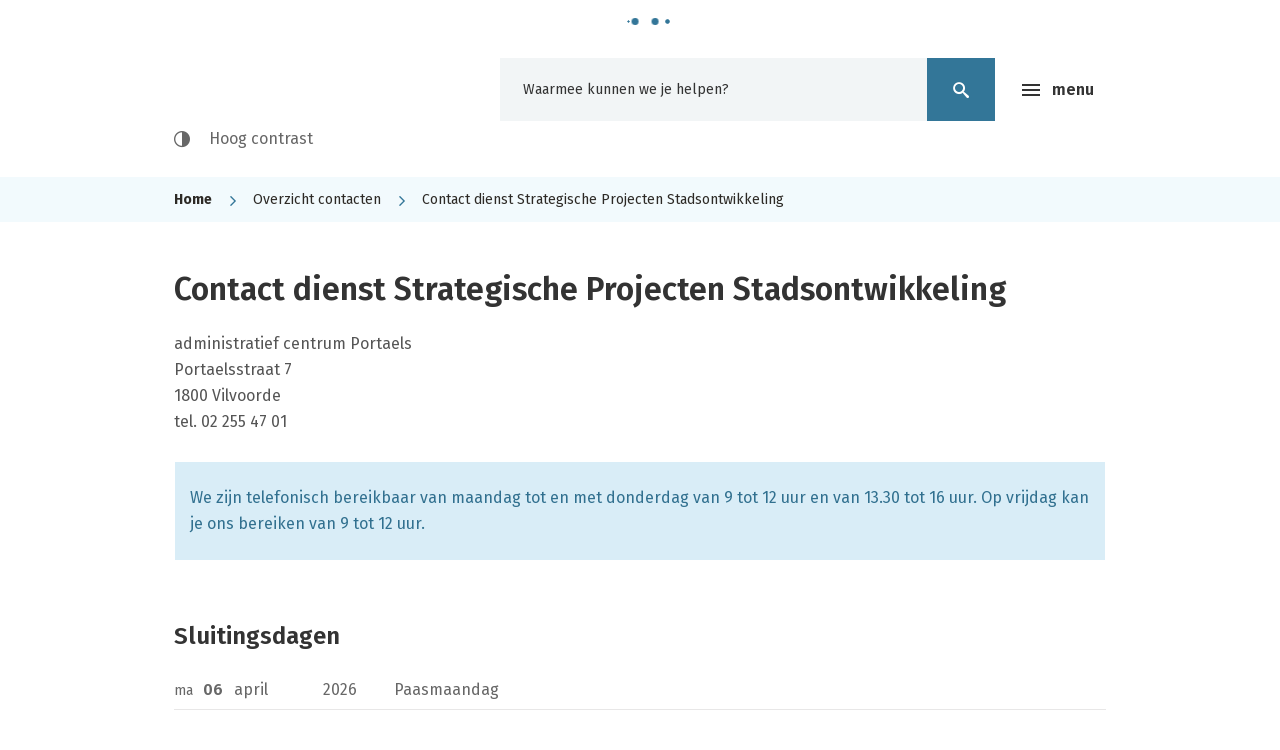

--- FILE ---
content_type: text/html; charset=utf-8
request_url: https://www.vilvoorde.be/contact-dienst-strategische-projecten-stadsontwikkeling
body_size: 5120
content:
<!DOCTYPE html><html lang="nl-be" class=""><head><meta http-equiv="Content-Type" content="text/html;charset=utf-8"><meta name="HandheldFriendly" content="True" /><meta name="MobileOptimized" content="320" /><meta name="viewport" content="width=device-width, initial-scale=1.0"><meta name="generator" content="Icordis CMS by LCP nv (https://www.lcp.be)" /><title>Contact dienst Strategische Projecten Stadsontwikkeling - stad Vilvoorde</title><link id="skin-stylesheet" href="/css/skin-website.css?v=10062025090820" media="screen" rel="stylesheet" type ="text/css" data-css="Contrastskin-website" /><link rel="stylesheet" href="/css/skin-print.css" type="text/css" media="print"><link rel="icon" type="image/x-icon" href="/images/skin/favicon.ico" /><link rel="apple-touch-icon" sizes="180x180" href="/images/skin/apple-touch-icon.png"><link rel="icon" type="image/png" sizes="32x32" href="/images/skin/favicon-32x32.png"><link rel="icon" type="image/png" sizes="16x16" href="/images/skin/favicon-16x16.png"><link rel="manifest" href="/images/skin/manifest.json"><link rel="mask-icon" href="/images/skin/safari-pinned-tab.svg" color="#5bbad5"><meta name="msapplication-TileColor" content="#ffffff"><meta name="msapplication-TileImage" content="/images/skin/mstile-144x144.png"><meta name="theme-color" content="#ffffff"><link type="application/rss+xml" rel="alternate" title="RSS nieuws" href="/Nieuws/rss" /><link type="application/rss+xml" rel="alternate" title="RSS events" href="/Events/rss" /><link rel="canonical" href="https://www.vilvoorde.be/contact-dienst-strategische-projecten-stadsontwikkeling" /><meta property="og:site_name" content="stad Vilvoorde" /><meta property="og:title" content="Contact dienst Strategische Projecten Stadsontwikkeling" /><meta property="og:url" content="https://www.vilvoorde.be/contact-dienst-strategische-projecten-stadsontwikkeling" /><meta property="og:type" content="website" /><meta name="twitter:card" content="summary" /><meta property="twitter:title" content="Contact dienst Strategische Projecten Stadsontwikkeling" /><meta content="https://www.vilvoorde.be/images/skin/logo-og.png" property="og:image" /><meta content="1200" property="og:image:width" /><meta content="630" property="og:image:height" /><meta content="https://www.vilvoorde.be/images/skin/logo-og.png" name="twitter:image" /><script src=https://prod.widgets.burgerprofiel.vlaanderen.be/api/v1/node_modules/@govflanders/vl-widget-polyfill/dist/index.js></script><script src=https://prod.widgets.burgerprofiel.vlaanderen.be/api/v1/node_modules/@govflanders/vl-widget-client/dist/index.js></script></head><body id="body" class="default portal-0"><script>var burgerprofielUAC =false;var burgerprofielAPIUrl = 'https://prod.widgets.burgerprofiel.vlaanderen.be/api/v1/session/validate';</script><div class=widget-vlw-placeholder id='global-header-placeholder' aria-hidden=true><div class=lds-ellipsis><div></div><div></div><div></div><div></div></div> </div><script>var sessionding=null;var wasAuthorized=false;var loggedOutLocal=false;vl.widget.client.bootstrap('https://prod.widgets.burgerprofiel.vlaanderen.be/api/v1/widget/979a52a0-60f6-4266-825f-bd158ca1b14f').then(function(widget) {var placeholder = document.getElementById('global-header-placeholder');widget.setMountElement(placeholder);widget.mount().catch(console.error.bind(console))return widget;}).then(function (widget){vl.widget.client.capture((widget) => { window.widget = widget});widget.getExtension('citizen_profile').then((citizen_profile) => {var state = citizen_profile.getSession().getState();$('#profiellogout').on('click',function(e){var state2=citizen_profile.getSession().getState();if(state2=='authenticated'){e.preventDefault();citizen_profile.getSession().logout();loggedOutLocal=true;}});citizen_profile.addEventListener('session.update', (event) => {var state2=citizen_profile.getSession().getState(); // of event.getSource().getState();if(state2=='authenticated'){wasAuthorized=true;//$('#my-profile-link').removeClass('hidden');//$('#my-profile-link').show();}else if(state2=='unauthenticated'){if(loggedOutLocal){loggedOutLocal=false;window.location='/logout?returnurl=/'; }//$('#my-profile-link').addClass('hidden');//$('#my-profile-link').hide();}});})}).catch(console.error.bind(console)); </script><div id="outer-wrap"><div id="inner-wrap"><div id="skip-content" class="skip"><a href="#content-main" class="skip-navigation" data-scrollto="skip"><span>Naar content</span></a></div><header id="toppage" class="header "><div class="header-main"><div class="container"><div class="header-brand"><a href="/" class="brand" data-tooltip="Terug naar startpagina"><span class="brand-txt">stad Vilvoorde</span><img src="/images/skin/logo.svg" alt="" class="logo-img"></a></div> <div class="header-right"><button data-toggle="offcanvas" data-dismiss="modal" class="navbar-toggle btn-menu" type="button" aria-expanded="false"><span class="toggle-icon" aria-hidden="true"></span><span class="toggle-txt">Menu</span></button> <div class="header-search"><div id="search" class="search-top" role="search"><form action="/zoeken" method="GET" name="searchForm" id="searchForm" class="search-form"><div class="input-group"><label for="txtkeyword"><span class="sr-only">Waarmee kunnen we je helpen?</span></label><input type="text" name="q" class="form-control txt" id="txtkeyword" data-tooltip="Waarmee kunnen we je helpen?" autocomplete="off" placeholder="Waarmee kunnen we je helpen?" data-placeholder="Waarmee kunnen we je helpen?" data-placeholder-mobile="Zoeken" /><span class="input-group-btn"><input type="submit" value="Zoek" class="btn-search" id="btnSearch" title="Zoeken" /></span><div id="bar-loading"><ul class="loading-element"><li class="loading-element1 loading-child"></li><li class="loading-element2 loading-child"></li><li class="loading-element3 loading-child"></li><li class="loading-element4 loading-child"></li><li class="loading-element5 loading-child"></li><li class="loading-element6 loading-child"></li><li class="loading-element7 loading-child"></li><li class="loading-element8 loading-child"></li><li class="loading-element9 loading-child"></li><li class="loading-element10 loading-child"></li><li class="loading-element11 loading-child"></li><li class="loading-element12 loading-child"></li></ul></div></div></form><div id="suggestionsearch"><ul class="list-suggestionsearch"></ul></div></div></div> <button id="btn-toggle-contrast" class="icon-contrast " data-inactive="Hoog contrast" data-active="Hoog contrast uit" data-tooltip="Hoog contrast"><span>Hoog contrast</span></button></div></div> </div> <div class="header-nav" aria-label="Main menu" role="navigation"><div class="header-nav-overlay" data-toggle="offcanvas" data-dismiss="modal"></div><nav class="navbar-default has-hamburger"><div class="navbar-container"><div class="header-meta"><div class="container"><div class="menu-header"><span class="title"><span>Menu</span></span><button data-toggle="offcanvas" data-dismiss="modal" class="navbar-toggle btn-menu-header" type="button" aria-expanded="false"><span class="toggle-icon" aria-hidden="true"></span><span class="toggle-txt">Menu</span></button></div><ul class="nav-meta"><li class="item"><a href="/producten" ><span>A-Z</span></a></li><li class="item"><a href="/contact" ><span>Contact &amp; openingsuren</span></a></li><li class="item"><a href="/diensten" ><span>Diensten</span></a></li></ul></div></div><div class="menu-wrapper top is-desktop"><div class="menu-container"><ul class="nav-main" id="nav"><li class="nav1" data-mh="mainnavheight"><a href="/visitvilvoorde" ><span class="title h3">Visit Vilvoorde</span><p>Stad vol vibes, ontdek, plan je bezoek, inspiratie &amp; verhalen, ...</p></a></li><li class="nav2" data-mh="mainnavheight"><a href="/over-vilvoorde" ><span class="title h3">Over Vilvoorde</span><p>Bestuur en beleid, reglementen en bekendmakingen, geschiedenis, ...</p></a></li><li class="nav3" data-mh="mainnavheight"><a href="/levensweg" ><span class="title h3">Levensweg</span><p>Adreswijziging, identiteitsbewijzen, geboorte, huwelijk, overlijden,…</p></a></li><li class="nav4" data-mh="mainnavheight"><a href="/zorg-en-welzijn" ><span class="title h3">Zorg en welzijn</span><p>Sociaal Huis, Huis van het Kind, zorg, leefloon, schuldhulpverlening, ...</p></a></li><li class="nav5" data-mh="mainnavheight"><a href="/kinderopvang-en-onderwijs" ><span class="title h3">Kinderopvang en onderwijs</span><p>Kinderdagverblijven, scholen, volwassenonderwijs, ...</p></a></li><li class="nav6" data-mh="mainnavheight"><a href="/bouwen-wonen-en-ruimte" ><span class="title h3">Bouwen, wonen en ruimte</span><p>Premies, omgevingsvergunning, sociale woningen, Ons Vilvoorde Morgen, stadsontwikkeling, RUP&#39;s ...</p></a></li><li class="nav7" data-mh="mainnavheight"><a href="/mobiliteit-en-wegenwerken" ><span class="title h3">Mobiliteit en wegenwerken</span><p>Parkeren, openbaar vervoer, parkeerverbod, signalisatievergunningen, projecten openbaar domein, ...</p></a></li><li class="nav8" data-mh="mainnavheight"><a href="/milieu-en-duurzaamheid" ><span class="title h3">Milieu en duurzaamheid</span><p>Recyclagepark, ophaalkalender, afval, premies, ongedierte, ...</p></a></li><li class="nav9" data-mh="mainnavheight"><a href="/werken-en-ondernemen" ><span class="title h3">Werken en ondernemen</span><p>Vacatures, markten, taxi’s, bedrijven en handelaars, horeca, ...</p></a></li><li class="nav10" data-mh="mainnavheight"><a href="/veiligheid-en-preventie" ><span class="title h3">Veiligheid en preventie</span><p>Brandweer, politie, brand- en evacuatieoefeningen, GAS, …</p></a></li><li class="nav11" data-mh="mainnavheight"><a href="/vrije-tijd" ><span class="title h3">Vrije tijd</span><p>Vrijetijdsaanbod, infrastructuur huren, visit Vilvoorde, evenementenloket, verenigingen, …</p></a></li><li class="nav12" data-mh="mainnavheight"><a href="/gelijke-kansen" ><span class="title h3">Gelijke kansen</span><p>Taalbeleid, Nederlands oefenen, speeltater, ...</p></a></li></ul> </div></div></div></nav></div> </header><main id="wrapper" class="page-container-wrapper"><div class="breadcrumb-wrapper sr_skip"><div class="container fade-navs"><a href="#" data-scroll="breadcrumbscrollleft" class="btn-scroll next" ><span class="sr_skip">scroll naar links</span></a><a href="#" data-scroll="breadcrumbscrollright" class="btn-scroll prev"><span class="sr_skip">scroll naar rechts</span></a><ol class="breadcrumb sr_skip" itemscope itemtype="http://schema.org/BreadcrumbList"><li class="breadcrumb-home" itemprop="itemListElement" itemscope itemtype="http://schema.org/ListItem" ><a itemprop="item" href="/home"><span itemprop="name">Home</span><meta itemprop="position" content="1" /></a></li><li class="breadcrumb-item" itemprop="itemListElement" itemscope itemtype="http://schema.org/ListItem"><a href="https://www.vilvoorde.be/contact" itemprop="item"><span itemprop="name" class="aCrumb">Overzicht contacten</span><meta itemprop="position" content="2" /></a></li><li class="breadcrumb-item active" ><span class="aCrumb">Contact dienst Strategische Projecten Stadsontwikkeling</span></li></ol></div></div><div id="content-main" class="page-inner"><div class="visible-print sr_skip"><img alt="" src="/images/skin/logo-print.jpg"></div><div class="heading-wrapper"><div class="container"><h1 class="page-heading"><span>Contact dienst Strategische Projecten Stadsontwikkeling</span></h1></div></div><div class="container"><section class="contact-detail"><div class="container-wrapper"><div class="page-container"><div class="page-content"><div class="address-detail"><div class="box box-contact box-contact box-contact-detail"><h2 class="box-title sr-only"><span>Contact</span></h2><div class="box-block box-contact-block" id="kcc-contact-info"><div class="box-contact-block-row"><div class="contact-content"><div class="contact-info-container"><h3 class="box-subtitle sr-only"><span>dienst Strategische Projecten Stadsontwikkeling</span></h3><dl class="contact-info"><dt class="lbl-gebouw"><span>Gebouw</span></dt><dd class="txt-gebouw"><span>administratief centrum Portaels</span></dd><dt class="lbl-address"><span>Adres</span></dt><dd class="txt-address"><span class="txt-streetnr ">Portaelsstraat 7</span><span class="txt-postal"><span class="sr-only">,&nbsp;</span>1800</span><span class="txt-city">Vilvoorde</span></dd><dt class="lbl-phone"><span>tel.</span></dt><dd class="txt-phone"><span data-label="tel."><a class="phone" href="tel:022554701">02 255 47 01</a></span></dd></dl></div></div></div></div><script type="application/ld+json">{"@context": "http://schema.org","@type": "PostalAddress","addressLocality": "Vilvoorde","postalCode": "1800","streetAddress": "Portaelsstraat 7"}</script></div></div></div><br /><div class="info"><p class="alert-info">We zijn telefonisch bereikbaar van maandag tot en met donderdag van 9 tot 12 uur en van 13.30 tot 16 uur. Op vrijdag kan je ons bereiken van 9 tot 12 uur.</p></div></div></div><div class="hours"><div class="container-wrapper"><div id="hoursWeek" class="hours-week">	</div><div id="hoursclosed" class="hours-closed"><h2 class="heading"><span>Sluitingsdagen</span></h2><div class="hours-item"><div class="item-block"><ul class="list"><li><span class="txt-day"><span class="weekday">ma </span><span class="day">06 </span><span class="month">april </span><span class="year">2026 </span></span><span class="txt-holiday"> Paasmaandag</span></li><li><span class="txt-day"><span class="weekday">ma </span><span class="day">27 </span><span class="month">april </span><span class="year">2026 </span></span><span class="txt-holiday"> jaarmarkt</span></li><li><span class="txt-day"><span class="weekday">vr </span><span class="day">01 </span><span class="month">mei </span><span class="year">2026 </span></span><span class="txt-holiday"> dag van de arbeid</span></li><li><span class="txt-day"><span class="weekday">do </span><span class="day">14 </span><span class="month">mei </span><span class="year">2026 </span></span><span class="txt-holiday"> O.H. Hemelvaart</span></li><li><span class="txt-day"><span class="weekday">vr </span><span class="day">15 </span><span class="month">mei </span><span class="year">2026 </span></span><span class="txt-holiday"> brugdag</span></li><li><span class="txt-day"><span class="weekday">ma </span><span class="day">25 </span><span class="month">mei </span><span class="year">2026 </span></span><span class="txt-holiday">Pinkstermaandag</span></li><li><span class="txt-day"><span class="weekday">di </span><span class="day">21 </span><span class="month">juli </span><span class="year">2026 </span></span><span class="txt-holiday">Nationale feestdag</span></li><li><span class="txt-day"><span class="weekday">ma </span><span class="day">02 </span><span class="month">november </span><span class="year">2026 </span></span><span class="txt-holiday"> Allerzielen</span></li><li><span class="txt-day"><span class="weekday">wo </span><span class="day">11 </span><span class="month">november </span><span class="year">2026 </span></span><span class="txt-holiday">Wapenstilstand</span></li><li><span class="txt-day"><span class="weekday">vr </span><span class="day">25 </span><span class="month">december </span><span class="year">2026 </span></span><span class="txt-holiday"> Kerstdag</span></li></ul></div></div></div></div></div></section></div></div></main> <footer id="footer" class="footer"><div class="container"><div class="footer-inner"><div class="sub-footer-col sub-footer-left"><div class="contact-footer-container"><span class="title"><span>&copy; 2026 stad Vilvoorde</span></span><dl class="contact-info contact-info-footer"><dt class="lbl-address"><span>Adres</span></dt><dd class="txt-address"><span class="txt-streetnr">&nbsp;,&nbsp;</span></dd></dl></div><ul class="list"><li class="footer-list-item"><a href="/producten/detail/662/privacy" ><span>Privacy</span></a></li><li class="footer-list-item"><a href="/producten/detail/258/proclaimer" ><span>Proclaimer</span></a></li><li class="footer-list-item"><a href="/cookies" ><span>Cookies</span></a></li><li class="footer-list-item"><a href="/toegankelijkheidsverklaring" ><span>Toegankelijkheidsverklaring</span></a></li></ul></div><div class="sub-footer-col sub-footer-right"><a title="e-gov en internet services door LCP" target="_blank" href="http://www.lcp.be/" class="lcplink"><span>lcp.nv 2026 &copy; </span></a></div></div></div> </footer> <div class="toppos sr_skip"><div id="totop"><a href="#toppage" data-tooltip="Naar top" data-scrollto="totop" class="btn-totop"><span>Naar top</span></a></div></div></div></div><script src="/bundles/website?v=D1HvBe0ZJwU52ioosxoJvCLzmSBADQwbGogCesqIsfc1"></script><script>var c = new icordisContactCalendar();c.init();</script></body></html>